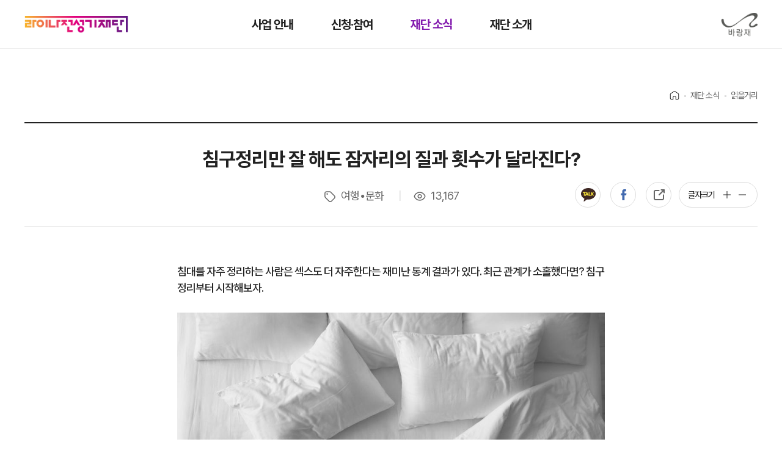

--- FILE ---
content_type: text/html;charset=UTF-8
request_url: https://www.junsungki.com/magazine/post-detail.do?id=3104
body_size: 39411
content:
<!DOCTYPE html>
<html lang="ko">
<head>
    <meta charset="utf-8">
    <meta http-equiv="X-UA-Compatible" content="IE=edge">
    <meta content="yes" name="apple-mobile-web-app-capable" />
    <meta name="viewport" content="minimum-scale=1.0, width=device-width, maximum-scale=1, user-scalable=no" />
    <meta name="_csrf_token" content="cd5d2a38-4490-4a00-8f17-fa394c211f1e">
    <meta name="format-detection" content="telephone=no" />
    <title>                읽을거리
</title>

    <meta name="naver-site-verification" content="da68c0ccae84ebcb0d83899391cc55e9dfcc2eec">
    <meta name="google-site-verification" content="FCx380ttbkp1QSvI6QF_Qe2EsFQDq0f7ysfQHDSCzfk" />
      <script nonce="KL3kOt65QLgDwRIGNUFn+UNFlNeAJtoQO/W2vzzKdCM=" src="//assets.adobedtm.com/fd9eea4992f3/6e29231b2b5a/launch-ace9f638ac3a.min.js" async></script>


    <meta property="site_name" content="라이나전성기재단">
    <meta name="subject" content="라이나전성기재단">
    <meta name="description" content="우리 사회 곳곳의 건강한 삶을 함께 만들어 갑니다.">
    <meta name="keywords" content="50+, 라이나전성기재단, 전성기, 은퇴, 퇴직, 반려동물, 반려견, 펫, 시니어 포탈, 시니어 플랫폼, 기부, 제2라운드" />
    <meta name="author" content="라이나전성기재단">
    <meta name="Reply-To(Email)" content="lfhome@linafoundation.com">
    <meta name="Title" content="라이나전성기재단">
    <meta name="Publisher" content="라이나전성기재단">
    <meta name="Distribution" content="라이나전성기재단">
    <meta name="Copyright" content="Lina Foundation 2019, All Rights Reserved">
    <meta name="Robots" content="ALL">


    <link href="/assets/vendor/fullcalendar/core/main.min.css" rel="stylesheet">
    <link href="/assets/vendor/fullcalendar/daygrid/main.min.css" rel="stylesheet">
    <link href="/assets/vendor/video/video-js.min.css" rel="stylesheet">
    <link href="https://kr.object.ncloudstorage.com/cigna-image/assets/campaign/201908/campaign-style.css" rel="stylesheet">
    <link href="/assets/vendor/swiper/swiper-bundle.css" rel="stylesheet">
      <link rel="stylesheet" href="/assets/css/style.css">
    <script src="/assets/vendor/jquery/jquery.min.js"></script>
    <script src="/assets/vendor/form-serializer/jquery.serialize-object.min.js"></script>
    <script src="/assets/vendor/fullcalendar/core/main.min.js"></script>
    <script src="/assets/vendor/fullcalendar/daygrid/main.min.js"></script>
    <script src="/assets/vendor/swiper/swiper.min.js"></script>
    <script src="/assets/vendor/bootstrap/bootstrap.min.js"></script>
    <script src="/assets/vendor/video/video.min.js"></script>
    <script src="/assets/js/mobile.min.js?t=1769875771139"></script>
  	<script type="text/javascript" src="/assets/js/uiRenew.min.js"></script>

    <link rel="shortcut icon" href="/favicon.ico">
    <link rel="icon" href="/favicon-16x16.png" sizes="16x16">
    <link rel="icon" href="/favicon-32x32.png" sizes="32x32">
    <link rel="apple-touch-icon" sizes="180x180" href="/apple-touch-icon.png">
    <link rel="icon" type="image/png" href="/android-chrome-192x192.png" sizes="192x192">
    <link rel="icon" type="image/png" href="/android-chrome-256x256.png" sizes="256x256">
    <link rel="icon" type="image/png" href="/mstile-150x150.png" sizes="150x150">
    <style>
      body {
        height: var(--app-height);
      }
    </style>
    <script>
        window.addEventListener("DOMContentLoaded", function (ev) {
            var innerHeight = window.innerHeight;
            document.documentElement.style.setProperty("--app-height", innerHeight + "px");
        });
    </script>
    <script nonce="KL3kOt65QLgDwRIGNUFn+UNFlNeAJtoQO/W2vzzKdCM=" async src="https://www.googletagmanager.com/gtag/js?id=AW-719408000"></script>
    <script nonce="KL3kOt65QLgDwRIGNUFn+UNFlNeAJtoQO/W2vzzKdCM=">
      window.dataLayer = window.dataLayer || [];
      function gtag(){dataLayer.push(arguments);}
      gtag('js', new Date());

      gtag('config', 'AW-719408000');
    </script>

    <script nonce="KL3kOt65QLgDwRIGNUFn+UNFlNeAJtoQO/W2vzzKdCM=" type="text/javascript" charset="UTF-8" src="//t1.daumcdn.net/adfit/static/kp.js"></script>
    <script nonce="KL3kOt65QLgDwRIGNUFn+UNFlNeAJtoQO/W2vzzKdCM=" type="text/javascript">
      kakaoPixel('2528261594315403293').pageView();
    </script>

    <!-- Google Tag Manager -->
    <script>(function(w,d,s,l,i){w[l]=w[l]||[];w[l].push({'gtm.start':
    new Date().getTime(),event:'gtm.js'});var f=d.getElementsByTagName(s)[0],
    j=d.createElement(s),dl=l!='dataLayer'?'&l='+l:'';j.async=true;j.src=
    'https://www.googletagmanager.com/gtm.js?id='+i+dl;f.parentNode.insertBefore(j,f);
    })(window,document,'script','dataLayer','GTM-WRV2KF6');</script>
    <!-- End Google Tag Manager -->

                <meta id="meta_og_url" property="og:url" content="https://www.junsungki.com/magazine/post-detail.do?id=3104" />
                <meta property="og:type" content="website" />
                <meta id="meta_og_title" property="og:title" content="침구정리만 잘 해도 잠자리의 질과 횟수가 달라진다? " />
                <meta id="meta_og_description" property="og:description" content="침대를 자주 정리하는 사람은 섹스도 더 자주한다는 재미난 통계 결과가 있다. 최근 관계가 소홀했다면? 침구 정리부터 시작해보자. " />
                <meta id="meta_og_image" property="og:image" content="https://2k6uzlgx10282.edge.naverncp.com/2020/08/a6b65a87b89c471c957c9a30e7eae321" />
                <script type="text/javascript">
                kakaoPixel('2528261594315403293').viewContent({
                    id: '3104'
                });
                </script>
</head>
<body>
    <header>
        <div class="hd-top">
            <h1 class="logo"><a href="/">라이나전성기재단</a></h1>
            <div class="h-login">
                    <a href="/login.do">로그인</a>
                <a href="" class="h-search" data-toggle="modal" data-target="#searchPop">검색</a>
            </div>
            <ul class="gnb">
                <!-- 현재 페이지 li 태그에 클래스 'on'추가되야 합니다. -->
                <li><a href="/introduction/care-program.do">사업 안내</a></li>
                <li><a href="/practice/youth.do">신청·참여</a></li>
                <li class="on"><a href="/news/workreviews.do">재단 소식</a></li>
                <li><a href="/about/linafoundation.do">재단 소개</a></li>
            </ul>
            <div class="sponsor"><!--<a href="https://secure.donus.org/linafoundation/pay" target="_blank">후원하기</a>--></div>
            <div class="barangje"><a href="https://www.barangjae.com/" target="_blank">바랑재</a></div>
            <div class="nav-mobile"><a id="nav-toggle" href="#"><span></span></a></div>
        </div>
        <div class="nav">
            <div class="nav-grp">
                <!-- 현재 페이지 h2 태그에 클래스 'on'추가되야 합니다. -->
                <h2>사업 안내</h2>
                <ul>
                    <!-- 현재 페이지 li 태그에 클래스 'on'추가되야 합니다. -->
                    <li><a href="/introduction/care-program.do">돌봄 사업</a></li>
                    <li><a href="/introduction/awards.do">라이나50+어워즈</a></li>
                    <li><a href="/introduction/support-program.do">지원 사업</a></li>
                    <li><a href="/introduction/barangjae.do">바랑재</a></li>
                    <li><a href="/introduction/workhistory.do">지난사업보기</a></li>
                </ul>
            </div>
            <div class="nav-grp">
                <h2>신청·참여</h2>
                <ul>
                    <li><a href="/practice/youth.do">바랑재 드림 키친 신청</a></li>
                    <li><a href="/practice/mindcare-camp.do">돌봄캠프 신청</a></li>
                    <li><a href="/practice/mindcare-campus.do">돌봄캠퍼스 신청</a></li>
                    <li><a href="/practice/support.do">지원사업 신청</a></li>
                </ul>
            </div>
            <div class="nav-grp">
                <h2 class="on">재단 소식</h2>
                <ul>
                    <li><a href="/news/workreviews.do">사업후기</a></li>
                    <li><a href="/news/release.do">언론보도</a></li>
                    <li><a href="/news/notice.do">공지사항</a></li>
                    <li><a href="/cs.do">문의하기</a></li>
                    <li class="on"><a href="/magazine/post-list.do">읽을거리</a></li>
                </ul>
            </div>
            <div class="nav-grp">
                <h2>재단 소개</h2>
                <ul>
                    <li><a href="/about/linafoundation.do">인사말</a></li>
                    <li><a href="/about/history.do">연혁</a></li>
                    <li><a href="/about/report.do">운영보고&연차보고</a></li>
                    <li><a href="/about/people.do">함께하는 사람들</a></li>
                    <li><a href="/about/map.do">오시는 길</a></li>
                </ul>
            </div>
            <div class="nav-grp mo-only2">
                <h2><a href="/mypage/mindcare-camp.do">마이페이지</a></h2>
            </div>
            <div class="mo-nav-sub">
                <ul>
                    <li><a href="/practice/mindcare-camp.do">자기돌봄캠프</a></li>
                    <li><a href="/cs.do">문의하기</a></li>
                    <li><a href="/about/map.do">오시는 길</a></li>
                </ul>
            </div>
            <div class="mo-nav-sns">
                <ul>
                    <li><a href="https://www.instagram.com/barangjae_official" target="_blank">인스타그램</a></li>
                    <li><a href="https://www.youtube.com/c/%EC%A0%84%EC%84%B1%EA%B8%B0TV" target="_blank">유투브</a></li>
                    <li><a href="https://post.naver.com/my.naver?memberNo=24108940" target="_blank">네이버포스트</a></li>
                    <li><a href="https://www.facebook.com/junsungki.kr" target="_blank">페이스북</a></li>
                    <li><a href="http://pf.kakao.com/_BUlwu" target="_blank">카카오채널</a></li>
                </ul>
            </div>
        </div>
    </header><!-- header -->

                <main class="sub">
                    <div class="container">
                        <div class="page-header no-title">
  <nav aria-label="breadcrumb">
    <ol class="breadcrumb">
          <li class="breadcrumb-item">Home</li>
          <li class="breadcrumb-item">재단 소식</li>
          <li class="breadcrumb-item active" aria-current="page">읽을거리</li>
    </ol>
  </nav>
                        </div> <!-- end .post-header -->
                        <div class="page-board">



                            <!--게시물 출력영역 -->
                            <article class="articleView">
                                <div class="atcTit">
                                    <span class="tit">침구정리만 잘 해도 잠자리의 질과 횟수가 달라진다? </span>
                                    <div class="head-info">
                                        <i class="tag">여행∙문화 </i>
                                        <i class="count">13,167</i>
                                    </div>
                                    <aside class="viewOp">
  <dl class="art_share pc">
    <dd>
      <button type="button" id="kakao-link-btn" class="ka kakao-link-btn">카카오톡</button>
    </dd>
    <dd>
      <button type="button" id="facebook-share-link" class="fb facebook-share-link">페이스북</button>
    </dd>
    <dd>
      <input id="foo_value" value="" style="position: absolute; left: -10000px;">
      <button type="button" id="clipboard_btn" data-clipboard-target="#foo_value" class="url clipboard_btn">복사</button>
    </dd>
  </dl>
<div id="fb-root"></div>
                                        <dl class="fnt_size">
                                            <dt>글자크기</dt>
                                            <dd><a href="#" class="fnsB" name="fnsB">+</a></dd>
                                            <dd><a href="#" class="fnsS" name="fnsS">-</a></dd>
                                        </dl>
                                    </aside>
                                </div>

                                <div class="bodyTxtWrap">
                                    <div class="bodyTxt">
                                        <p>침대를 자주 정리하는 사람은 섹스도 더 자주한다는 재미난 통계 결과가 있다. 최근 관계가 소홀했다면? 침구 정리부터 시작해보자. </p>

                                        <!-- 일반 게시글 -->
                                        <p style="text-align: justify;">&nbsp;</p>
<p><img style="display: block; margin-left: auto; margin-right: auto;" src="https://2k6uzlgx10282.edge.naverncp.com/2020/08/b72f8cc9df5440bf9ae4194a4d3b8f67" width="690" height="460" /></p>
<p style="text-align: justify;">&nbsp;</p>
<p style="text-align: justify;">&nbsp;</p>
<p style="text-align: justify;">남자랑 기 싸움한 것 중 최고봉은 침대 정리였다. 시트 정리 때문에 예전에 같이 살던 남자와 다툼이 종종 있었다. 일요일 아침, 집에서 꽤 먼 곳으로 아침 예배를 보러 갔기에 외출 준비가 바특한 날이 많았다. 나는 시간이 빠듯하니 다녀와서 시트 정리를 하자고 해도 그 남자는 기어이 시트 각을 잡고 나서야 문 밖을 나섰다.&nbsp;</p>
<p style="text-align: justify;">&nbsp;</p>
<p style="text-align: justify;">그런데 이런 시트 정리로 잠자리의 퀄리티와 횟수에 대한 상관관계를 알아본 조사가 있다. 2018년 뉴욕포스트지에 침대정리와 섹스에 대한 재미난 기사가 실렸는데, 아침에 일어나 잠자리를 정리하는 것이 실제로 성생활을 향상시키고 커플 관계를 돕는다는 연구 결과였다.</p>
<p style="text-align: justify;">&nbsp;</p>
<p style="text-align: justify;">&nbsp;</p>
<h3 style="text-align: justify;">정리되지 않은 침구가 섹스 욕구를 떨어트린다</h3>
<p style="text-align: justify;">&nbsp;</p>
<p style="text-align: justify;">&nbsp;</p>
<p style="text-align: justify;">미국 여론조사업체 &lsquo;원폴&rsquo;(OnePoll)이 실시하고 수면산업정보제공업체 슬리포폴리스(Sleepopolis)가 의뢰해 미국인 2천명을 대상으로 한 설문조사 결과다.</p>
<p style="text-align: justify;">&nbsp;</p>
<p style="text-align: justify;">리서치에 따르면 침대를 내버려 두는 사람들은 대부분 자신을 내향성으로 인식했고, 코를 고는 경향이 있고, 올빼미형 인간이 될 가능성이 높은 것으로 드러났다. 반대로 잠자리를 정리하는 사람들의 대부분은 아침형 인간으로 나타났다. 무엇보다 침대를 정리하는 사람이 그렇지 않은 사람보다 섹스도 더 자주 하는 것으로 조사됐다.</p>
<p style="text-align: justify;">&nbsp;</p>
<p style="text-align: justify;">잠자리를 잘 정돈하는 사람들은 평균 주 3회 성관계를 갖는 데 비해, 그렇지 않은 사람들은 평균 주 2회 성관계를 갖는 것으로 나타났다. 침대정리를 하는 사람들 중 1/3은 잠재적인 파트너가 아침에 침대 정리를 하지 않으면 섹스 욕구가 떨어질 것이라고 대답했다. 그러니까 활발한 성생활을 영위하고 싶다면 기상하자 마자 잠자리 정리부터 하는 습관을 들이는 게 좋을 거란 이야기다.</p>
<p style="text-align: justify;">&nbsp;</p>
<p style="text-align: justify;">&nbsp;</p>
<p style="text-align: justify;"><img style="display: block; margin-left: auto; margin-right: auto;" src="https://2k6uzlgx10282.edge.naverncp.com/2020/08/8db1f179d8e6461da26e186490e0671f" alt="" width="690" height="460" /></p>
<p style="text-align: justify;">&nbsp;</p>
<p style="text-align: justify;">&nbsp;</p>
<h3 style="text-align: justify;">모닝 섹스를 부르는 침구 정리&nbsp;</h3>
<p style="text-align: justify;">&nbsp;</p>
<p style="text-align: justify;">&nbsp;</p>
<p style="text-align: justify;">이 리서치 기사를 읽고 나서 지난날을 돌이켜보니 남자와 아침 잠자리 정리로 신경을 곤두세운 날은 여지없이 섹스를 하지 않았다. 그런 데다 에너지를 낭비 하느니 차라리 내가 먼저 일어나 시트 정리하고 부지런을 떠는 게 훨씬 기 순환에도 좋고, 하루가 평온했을 텐데 말이다. 무엇보다 꽤 괜찮은 &lsquo;전희&rsquo;가 되었을 수도 있고 말이다.</p>
<p style="text-align: justify;">&nbsp;</p>
<p style="text-align: justify;">방금 정리 된 아침 시트를 곧바로 뭉개 버리는 모닝 섹스처럼 말이다. 이때, 이부자리는 건조기에서 갓 꺼낸 시트 말고 며칠 써서 눅진한 시트가 어울린다. &ldquo;섹스가 더럽다고? 오직 제대로 했을 때만 그렇다&rdquo;는 우디 앨런 감독의 명언을 구현할 타임이다. 발전이 있는 섹스 라이프를 원한다면, 일단 뭐든 시작한다. 그러면 &lsquo;하고 싶은&rsquo; 마음이 뒤따라올 거다.&nbsp;</p>
<p style="text-align: justify;">&nbsp;</p>
<p style="text-align: justify;">무엇보다 내가 원하는 걸 상대방에게 그대로 해준다. 오래된 연인이라면 좀 더 노골적일 필요가 있다. 과거에 좋았던 것을 파트너가 잊어버린 것 같으면, 속삭이자. &ldquo;전에 자기가 그거 해줄 때 참 좋았는데&hellip;&rdquo;, 라고 말이다. 뭔가 평소와 다른 포지션을 시도하고 싶다면? 해라, 당신이. 특히, 여자의 경우 매번 떠밀린 척하는 것도 파트너에 대한 예의가 아니다.&nbsp;</p>
<p style="text-align: justify;">&nbsp;</p>
<p style="text-align: justify;">&nbsp;</p>
<h3 style="text-align: justify;">눅진한 침구 위 오일 마사지&nbsp;</h3>
<p style="text-align: justify;">&nbsp;</p>
<p style="text-align: justify;">&nbsp;</p>
<p style="text-align: justify;">잠자리 내내 손을 파트너의 몸에서 떼지 않는 것도 좋은 전략. 파트너를 만지다 보면 어제보다 더 사랑하겠다는 의욕이 생긴다. 여기에 좀 더 정성이 투입되면 좋은데, 그런 의미에서 오일 마사지는 이런 날에 어울리는 비범한 테크닉이다. 어차피 세탁기로 들어갈 침구니 오염 걱정에서도 자유롭고 말이다.&nbsp;</p>
<p style="text-align: justify;">&nbsp;</p>
<p style="text-align: justify;">먼저, 자신의 양손바닥을 마찰해 따듯하게 만든 다음 마사지 오일을 손에 듬뿍 덜어 적당히 데운다. 체온으로 따뜻해진 오일을 파트너의 피부에 듬뿍 묻힌 다음, 부드러운 손길로 상대방의 전신을 쓰다듬는다. 특별히 더 쓰다듬고 싶은 피부에는 보다 넉넉한 양의 오일을 흩뿌릴 것. 참고로, 피부를 손가락으로 쓰다듬을 때의 기본은 원 운동이다.&nbsp;</p>
<p style="text-align: justify;">&nbsp;</p>
<p style="text-align: justify;">&lsquo;하고 싶다&rsquo;는 신호는, 엉덩이나 골반 주위를 오래 지분거리는 것으로 충분하다. 설사 머리가 별로 흥분하지 않은 상태여도 물리적으로 피부를 먼저 뜨겁게 만들어 분위기를 잡아주니 좋다. 섹스가 끝나고 지저분해진 시트를 세탁기에 탁 털어 넣는 쾌감. 빨래를 섹시하게 처리할 수 있는 방법이다.</p>
<p style="text-align: justify;">&nbsp;</p>
<p style="text-align: justify;">&nbsp;</p>
<p style="text-align: justify;"><strong>기획</strong> 임소연 <strong>글</strong> 윤수은 <strong>사진</strong> 셔터스톡</p>
<p style="text-align: justify;">&nbsp;</p>
<p style="text-align: justify;">&nbsp;</p>
<p style="text-align: justify;">&nbsp;</p>
<h3 id="mcetoc_1f8u6b1cj2" style="text-align: justify;"><span style="color: #ff00ff;">[이런 기사 어때요?]</span></h3>
<p style="text-align: justify;">&nbsp;</p>
<p style="text-align: justify;"><span style="color: #993366;"><a style="color: #993366;" href="https://bit.ly/3YXcgnW">&gt;&gt; [전성기TV] 스타들이 말하는 '부부의 세계'</a></span></p>
<p style="text-align: justify;">&nbsp;</p>
<p style="text-align: justify;"><span style="color: #993366;"><a style="color: #993366;" href="https://www.junsungki.com/magazine/post-detail.do?id=1185&amp;group=TRIP">&gt;&gt; 권태로운 당신을 위해 추천하는 침실 외 장소</a></span></p>
<p style="text-align: justify;"><span style="color: #993366;">&nbsp;</span></p>
<p style="text-align: justify;"><span style="color: #993366;"><a style="color: #993366;" href="https://www.junsungki.com/magazine/post-detail.do?id=1097&amp;group=TRIP">&gt;&gt; 사랑하기 딱 좋은 날, 달콤한 사랑 명언 7가지</a></span></p>
<p>&nbsp;</p>
                                    </div>
                                </div>


                                <div class="bodyTxtWrap">
                                    <!--이전/다음글-->
                                    <ul class="mvArtcl">
                                        <li class="btnPrev">
                                            <a href="">이전글</a>
                                        </li>
                                        <li class="btnArea btn">
                                            <a href="" class="btn_basic">목록</a>
                                        </li>
                                        <li class="btnNext">
                                            <a href="">다음글</a>
                                        </li>
                                    </ul>
                                    <!--//이전/다음글-->
                                </div>
                            </article>


                            <!--//게시물 출력영역 -->

                        </div>
                    </div> <!-- end .container -->
                    <input type="hidden" value="MAGAZINE" id="type">
                    <input type="hidden" value="3104" id="shareId">
                </main>


    <!--// 서브페이지 공통 플로팅 버튼 박스 -->
        <!-- 서브페이지 공통 플로팅 버튼 박스 -->
        <div class="floating-wrap">
            <div class="floating-box open">
                <ul>
                    <!--<li><a href="https://secure.donus.org/linafoundation/pay" target="_blank">후원하기</a></li>-->
                    <li><a href="" data-toggle="modal" data-target="#searchPop">검색</a></li>
                    <li><a href="/cs.do">문의하기</a></li>
                    <li><a href="/mypage/mindcare-camp.do">마이페이지</a></li>
                    <li><a href="/news/notice.do">공지사항</a></li>
                </ul>
            </div>
            <button type="button" class="btn-floating-close">열기/닫기</button>
            <a href="#top" class="btn-gotop">탑으로</a>
        </div>
    <!-- 검색 팝업 -->
    <div id="searchPop" class="modal" role="dialog" style="display:none">
        <div class="modal-wrap m-l">
            <div class="modal-content">
                <div class="modal-header">
                    <h2>통합검색</h5>
                        <button type="button" class="btn-close" data-dismiss="modal">닫기</button>
                </div>
                <div class="modal-body">
                    <div class="search-box common-search">
                        <form action="/search.do">
                            <input type="text" class="form-input" name="search" placeholder="검색어를 입력해주세요.">
                            <input type="submit" value="검색">
                        </form>
                    </div>
                </div>
            </div>
        </div>
    </div>
    <!--// 검색 팝업 -->

    <footer>
        <div class="container">
            <div class="ft-top">
                <div class="ft-l">
                    <h1>라이나전성기재단</h1>
                    <img src="/renew/assets/images/heyday.png" alt="" class="heyday">
                    <div class="ft-policy">
                        <a href="/terms/terms-20190712.do">이용약관</a>
                        <a href="/privacy/privacy-20250924.do">개인정보처리방침</a>
                        <a href="/sponsor/sponsor-20240716.do">후원회원이용약관</a>
                    </div>
                    <div class="ft-info">
                        <p><span>주소</span> 서울특별시 종로구 삼봉로 48 라이나타워 3층 (구.청진동 188번지)</p>
                        <p><span>E-mail</span> lfhome@linafoundation.com <br><span>Fax</span> 02-6919-1093</p>
                    </div>
                </div>
                <div class="ft-r">
                    <div class="nav">
                        <div class="nav-grp">
                            <h2><a href="/introduction/care-program.do">사업 안내</a></h2>
                            <ul>
                                <li><a href="/introduction/care-program.do">돌봄 사업</a></li>
                                <li><a href="/introduction/awards.do">라이나50+어워즈</a></li>
                                <li><a href="/introduction/support-program.do">지원 사업</a></li>
                                <li><a href="/introduction/barangjae.do">바랑재</a></li>
                                <li><a href="/introduction/workhistory.do">지난사업보기</a></li>
                            </ul>
                        </div>
                        <div class="nav-grp">
                            <h2><a href="/practice/youth.do">신청·참여</a></h2>
                            <ul>
                                <li><a href="/practice/youth.do">바랑재 드림 키친 신청</a></li>
                                <li><a href="/practice/mindcare-camp.do">돌봄캠프 신청</a></li>
                                <li><a href="/practice/mindcare-campus.do">돌봄캠퍼스 신청</a></li>
                                <li><a href="/practice/support.do">지원사업 신청</a></li>
                            </ul>
                        </div>
                        <div class="nav-grp">
                            <h2><a href="/news/workreviews.do">재단 소식</a></h2>
                            <ul>
                                <li><a href="/news/workreviews.do">사업후기</a></li>
                                <li><a href="/news/release.do">언론보도</a></li>
                                <li><a href="/news/notice.do">공지사항</a></li>
                                <li><a href="/cs.do">문의하기</a></li>
                                <li><a href="/magazine/post-list.do">읽을거리</a></li>
                            </ul>
                        </div>
                        <div class="nav-grp">
                            <h2><a href="/about/linafoundation.do">재단 소개</a></h2>
                            <ul>
                                <li><a href="/about/linafoundation.do">인사말</a></li>
                                <li><a href="/about/history.do">연혁</a></li>
                                <li><a href="/about/report.do">운영 보고&연차보고</a></li>
                                <li><a href="/about/people.do">함께하는 사람들</a></li>
                                <li><a href="/about/map.do">오시는 길</a></li>
                            </ul>
                        </div>
                        <div class="nav-grp">
                            <h2><!--<a href="https://secure.donus.org/linafoundation/pay" target="_blank">후원하기</a>--></h2>
                        </div>
                    </div>
                </div>
            </div>
            <div class="ft-bottom">
                <div class="ft-l">
                    <p>Copyright © LINA Foundation 2024, All Rights Reserved.</p>
                </div>
                <div class="ft-r">
                    <ul class="ft-sns">
                        <li><a href="https://www.instagram.com/barangjae_official" target="_blank">인스타그램</a></li>
                        <li><a href="https://www.youtube.com/c/%EC%A0%84%EC%84%B1%EA%B8%B0TV" target="_blank">유투브</a></li>
                        <li><a href="https://post.naver.com/my.naver?memberNo=24108940" target="_blank">네이버포스트</a></li>
                        <li><a href="https://www.facebook.com/junsungki.kr" target="_blank">페이스북</a></li>
                        <li><a href="http://pf.kakao.com/_BUlwu" target="_blank">카카오채널</a></li>
                    </ul>
                    <div class="ft-link">
                        <a href="https://www.nts.go.kr/nts/main.do" target="_blank">국세청</a>
                        <a href="http://www.mohw.go.kr/react/index.jsp" target="_blank">보건복지부</a>
                        <a href="https://www.acrc.go.kr/" target="_blank">국민권익위원회</a>
                    </div>
                </div>
            </div>
        </div>
    </footer><!-- footer -->

  <script nonce="KL3kOt65QLgDwRIGNUFn+UNFlNeAJtoQO/W2vzzKdCM=" async src="https://www.googletagmanager.com/gtag/js?id=UA-60942069-4"></script>
  <script nonce="KL3kOt65QLgDwRIGNUFn+UNFlNeAJtoQO/W2vzzKdCM=">
  window.dataLayer = window.dataLayer || [];
  function gtag(){dataLayer.push(arguments);}
  gtag('js', new Date());

  gtag('config', 'UA-60942069-4');
  </script>
                <script type="text/javascript" src="/assets/js/jquery.visible.js"></script>
  <script nonce="KL3kOt65QLgDwRIGNUFn+UNFlNeAJtoQO/W2vzzKdCM=" async defer crossorigin="anonymous" src="https://connect.facebook.net/en_US/sdk.js"></script>
<script nonce="KL3kOt65QLgDwRIGNUFn+UNFlNeAJtoQO/W2vzzKdCM=" src="//developers.kakao.com/sdk/js/kakao.min.js"></script>
<script src="/assets/vendor/clipboard/dist/clipboard.min.js"></script>
  <script nonce="KL3kOt65QLgDwRIGNUFn+UNFlNeAJtoQO/W2vzzKdCM=">
  	$('#kakao-link-btn').on('click',function(){uploadImage();});
  	$('#story-link-btn').on('click',function(){shareStory();});
  	$('#facebook-share-link').on('click',function(){return shareOriginal();});
  
      window.fbAsyncInit = function() {
      FB.init({
        appId            : '420566881881536',
        autoLogAppEvents : true,
        xfbml            : true,
        version          : 'v3.0'
      });
      FB.AppEvents.logPageView();
    };

/*    (function(d, s, id) {
      var js, fjs = d.getElementsByTagName(s)[0];
      if (d.getElementById(id)) return;
      js = d.createElement(s); js.id = id;
      js.src = "https://connect.facebook.net/en_US/sdk.js#xfbml=1&version=v3.0";
      fjs.parentNode.insertBefore(js, fjs);
    }(document, 'script', 'facebook-jssdk'));*/
  </script>
    <script nonce="KL3kOt65QLgDwRIGNUFn+UNFlNeAJtoQO/W2vzzKdCM=">

      function shareOriginal()
      {
/*        FB.ui({
                  method: 'share',
                  href: window.location.href
                },
                function (response) {
                  // Action after response
                });

        return false;*/
        window.open("https://www.facebook.com/dialog/share?app_id=420566881881536&display=popup&href="+window.location.href)
        return false;
      }

      Kakao.init('bcd4d3e653eb8efd1f397f4fcccc6b42');
      function uploadImage() {
        let host = window.location.protocol+"//"+window.location.host;
        var image_link = jQuery( 'meta[property="og:image"]' ).attr( 'content' );
        Kakao.Link.scrapImage({
          imageUrl: image_link
        }).then(function(res){
          sendLink(res.infos.original.url);
        });
      }
      function sendLink(image_url) {
        var title = jQuery( 'meta[property="og:title"]' ).attr( 'content' );
        var description = jQuery( 'meta[property="og:description"]' ).attr( 'content' );
        Kakao.Link.sendDefault({
          objectType: 'feed',
          content: {
            title: title,
            description: description,
            imageUrl: image_url,
            link: {
              mobileWebUrl: document.location.href,
              webUrl: document.location.href
            }
          },
          buttons: [
            {
              title: '웹으로 보기',
              link: {
                mobileWebUrl: document.location.href,
                webUrl: document.location.href
              }
            }
          ]
        });
      }


      function shareStory() {
        var title = jQuery( 'meta[property="og:title"]' ).attr( 'content' );
        Kakao.Story.share({
          url: document.location.href,
          text: title
        });
      }


      (function ($) {

        //og data setting
        $('#meta_og_url').attr("content", document.location.href);
        $('#foo_value').val(document.location.href);
        $('#clipboard_btn').data('clipboard-text', document.location.href);
        var share_content = $('.content-text-wrapper').text();
        if(share_content.length >= 150){
          share_content = share_content.substr(0,150)+"...";
        }
        $('#meta_og_description').attr("content", share_content);

        var clipboard = new ClipboardJS('#clipboard_btn');
        clipboard.on('success', function(e) {
            alert('링크가 복사되었습니다.');
          e.clearSelection();
        });

      })(jQuery);
    </script>
                <script nonce="KL3kOt65QLgDwRIGNUFn+UNFlNeAJtoQO/W2vzzKdCM=">
                    var swiper = new Swiper(".swiper-cardnews", {
                        slidesPerView: 1,  // 한 번에 하나의 슬라이드만 보이게
                        spaceBetween: 100,
                        loop: false,  // 무한 반복 비활성화
                        pagination: {
                            el: ".swiper-pagination",
                            type: "fraction",  // 페이지 번호로 표시
                        },
                        navigation: {
                            nextEl: ".bt-next",
                            prevEl: ".bt-prev",
                        }
                    });
                // interest label
                (function($) {

                    $('.fnsB').on('click', function() {
                        if ($('.bodyTxt').hasClass('fnsSm') === true) {
                            $('.bodyTxt').removeClass('fnsSm').addClass('fnsMd');
                        } else if ($('.bodyTxt').hasClass('fnsMd') === true) {
                            $('.bodyTxt').removeClass('fnsMd').addClass('fnsLg');
                        } else {
                            $('.bodyTxt').addClass('fnsMd');
                        }
                    });
                    $('.fnsS').on('click', function() {
                        if ($('.bodyTxt').hasClass('fnsLg') === true) {
                            $('.bodyTxt').removeClass('fnsLg').addClass('fnsMd');
                        } else if ($('.bodyTxt').hasClass('fnsMd') === true) {
                            $('.bodyTxt').removeClass('fnsMd').addClass('fnsSm');
                        } else {
                            $('.bodyTxt').addClass('fnsSm');
                        }
                    });


                    //$('.loginAlert').on('click',function(){moveLogin('로그인 후 이용가능합니다.');});
                    $('#listBtn').on('click', function() { location.href = '/magazine/post-list.do?group=TRIP'; });
                })(jQuery);

                // font size
                $('.font-size__content').click(function(event) {
                    // active 클래스 초기화
                    $(this).closest('.font-size__content-container').find('.font-size__content').removeClass('font-size__content--active');
                    var name = $(this).attr('name');
                    var $magazineContent = $('.article__content');

                    // 읽을거리 글 폰트 사이즈 클래스 없애기
                    $magazineContent.removeClass('font-size__content--sm font-size__content--md font-size__content--lg');
                    $magazineContent.addClass('font-size__content--' + name);
                    $(this).addClass('font-size__content--active');
                });


                if ($('.article-swiper .swiper-slide').length == 1) {
                    $('.swiper-wrapper').addClass("disabled");
                    $('.swiper-button-next').addClass("disabled");
                    $('.swiper-button-prev').addClass("disabled");
                };

                var win_width = $(window).width();
                var fab_right = (win_width - 1108) / 2 - 78;
                $('.share-fab').css('right', fab_right);

                // 관련글
                var postDetail_right = (win_width - 1108) / 2;
                $('.post-detail-right').css('right', postDetail_right);

                $(document).on('scroll', function(e) {
                    var scrollDistance = $(this).scrollTop();
                    $('.post-detail-right').removeClass('post-detail-right--bottom');
                    var wrapperBottom = $('.post-detail-wrap')[0].getBoundingClientRect().bottom;
                    var postDetailBottom = $('.post-detail-right')[0].getBoundingClientRect().bottom;
                    if (scrollDistance > 200) {
                        $('.post-detail-right').addClass('post-detail-right--top');
                    } else {
                        $('.post-detail-right').removeClass('post-detail-right--top');
                    }
                    if (wrapperBottom < postDetailBottom + 41) {
                        $('.post-detail-right').addClass('post-detail-right--bottom');
                        $('.post-detail-right').removeClass('post-detail-right--top');
                    }
                });

                // banner
                $(document).on('scroll', function() {
                    var scrollTop = $(this).scrollTop();
                    var winheight = $(window).height();
                    var docheight = $(document).height();
                    var scrollPosition = $(window).height() + $(document).scrollTop();
                    if (scrollTop > (winheight - scrollTop)) {
                        $('.banner--magazine').addClass('active');
                    } else {
                        $('.banner--magazine').removeClass('active');
                    };
                    if (docheight - scrollPosition == 0) {
                        $('.banner--magazine').removeClass('active');
                    };
                });
                $('.banner--magazine .banner__close').on('click', function(e) {
                    e.preventDefault();
                    $('.banner--magazine').addClass('close');
                });
                </script>


</body>
</html>



--- FILE ---
content_type: image/svg+xml;charset=UTF-8
request_url: https://www.junsungki.com/renew/assets/images/sns_icon_blg.svg
body_size: 575
content:
<svg width="15" height="22" viewBox="0 0 15 22" fill="none" xmlns="http://www.w3.org/2000/svg">
<g clip-path="url(#clip0_2210_4519)">
<path d="M1.62109 0.5V13.0263H14.1474V0.5H1.62109ZM10.8316 9.3421H8.98951L6.77899 6.76316V9.3421H4.93688V4.18421H6.77899L8.98951 6.76316V4.18421H10.8316V9.3421ZM11.329 17.4474L14.1474 14.1316H1.62109L4.43951 17.4474H11.329ZM5.37899 18.5526L7.88425 21.5L10.3895 18.5526H5.37899Z" fill="white"/>
</g>
<defs>
<clipPath id="clip0_2210_4519">
<rect width="14" height="22" fill="white" transform="translate(0.884766)"/>
</clipPath>
</defs>
</svg>


--- FILE ---
content_type: image/svg+xml;charset=UTF-8
request_url: https://www.junsungki.com/renew/assets/images/sns_icon_kko.svg
body_size: 1203
content:
<svg width="25" height="24" viewBox="0 0 25 24" fill="none" xmlns="http://www.w3.org/2000/svg">
<path d="M12.8848 1C7.14094 1 2.48438 5.30713 2.48438 10.6205C2.48438 14.5438 4.12704 16.4174 6.37811 18.1256L6.38903 18.1302V22.7353C6.38903 22.9522 6.63706 23.077 6.81178 22.9475L10.7554 20.0178L10.8397 20.0553C11.5011 20.1769 12.1844 20.2409 12.8833 20.2409C18.6271 20.2409 23.2837 15.9338 23.2837 10.6205C23.2837 5.30713 18.6287 1 12.8848 1ZM9.39824 13.0572C10.4185 13.0572 11.2905 12.4472 11.5526 11.5034H13.0611C12.6929 13.3177 11.2796 14.5079 9.3998 14.5079C7.21426 14.5079 5.48111 12.8778 5.48111 10.6095C5.48111 8.34131 7.21426 6.71112 9.3998 6.71112C11.2999 6.71112 12.721 7.92479 13.072 9.77026H11.5682C11.3389 8.76718 10.4372 8.14163 9.3998 8.14163C7.93029 8.14163 6.95218 9.18994 6.95218 10.6111C6.95218 12.0322 8.06445 13.0603 9.3998 13.0603M19.3354 14.3613H17.9532V11.2444C17.9532 10.5269 17.5351 10.1415 16.8924 10.1415C16.1748 10.1415 15.7146 10.5799 15.7146 11.4691V14.3613H14.3325V6.73452H15.7146V9.60178C16.0469 9.0979 16.582 8.85142 17.3105 8.85142C17.9002 8.85142 18.3822 9.04486 18.7566 9.4411C19.1419 9.83734 19.3354 10.3724 19.3354 11.0697V14.3582V14.3613Z" fill="#221E1F"/>
</svg>


--- FILE ---
content_type: image/svg+xml;charset=UTF-8
request_url: https://www.junsungki.com/renew/assets/images/sns_icon_ist.svg
body_size: 993
content:
<svg width="25" height="24" viewBox="0 0 25 24" fill="none" xmlns="http://www.w3.org/2000/svg">
<path d="M12.8854 8.83594C11.1737 8.83594 9.71875 10.2909 9.71875 12.0026C9.71875 13.7143 11.1737 15.1693 12.8854 15.1693C14.5971 15.1693 16.0521 13.7143 16.0521 12.0026C16.0521 10.2909 14.5971 8.83594 12.8854 8.83594Z" fill="white"/>
<path d="M16.9439 2.5H8.91204C5.80295 2.5 3.38477 4.91818 3.38477 7.94091V15.9727C3.38477 19.0818 5.80295 21.5 8.91204 21.5H16.9439C19.9666 21.5 22.3848 19.0818 22.3848 15.9727V7.94091C22.3848 4.91818 19.9666 2.5 16.9439 2.5ZM12.8848 17.0091C10.1211 17.0091 7.96204 14.7636 7.96204 12.0864C7.96204 9.40909 10.1211 7.07727 12.8848 7.07727C15.6484 7.07727 17.8075 9.32273 17.8075 12C17.8075 14.6773 15.6484 17.0091 12.8848 17.0091ZM17.9802 8.11364C17.3757 8.11364 16.8575 7.59545 16.8575 6.99091C16.8575 6.38636 17.3757 5.86818 17.9802 5.86818C18.5848 5.86818 19.1029 6.38636 19.1029 6.99091C19.1029 7.59545 18.5848 8.11364 17.9802 8.11364Z" fill="white"/>
</svg>


--- FILE ---
content_type: application/javascript;charset=UTF-8
request_url: https://www.junsungki.com/assets/js/jquery.visible.js
body_size: 3311
content:
(function ($) {

  /**
   * Copyright 2012, Digital Fusion
   * Licensed under the MIT license.
   * http://teamdf.com/jquery-plugins/license/
   *
   * @author Sam Sehnert
   * @desc A small plugin that checks whether elements are within
   *       the user visible viewport of a web browser.
   *       can accounts for vertical position, horizontal, or both
   */
  var $w = $(window);
  $.fn.visible = function (partial, hidden, direction, container) {

    if (this.length < 1)
      return;

    // Set direction default to 'both'.
    direction = direction || 'both';

    var $t = this.length > 1 ? this.eq(0) : this,
      isContained = typeof container !== 'undefined' && container !== null,
      $c = isContained ? $(container) : $w,
      wPosition = isContained ? $c.position() : 0,
      t = $t.get(0),
      vpWidth = $c.outerWidth(),
      vpHeight = $c.outerHeight(),
      clientSize = hidden === true ? t.offsetWidth * t.offsetHeight : true;

    if (typeof t.getBoundingClientRect === 'function') {

      // Use this native browser method, if available.
      var rec = t.getBoundingClientRect(),
        tViz = isContained ?
        rec.top - wPosition.top >= 0 && rec.top < vpHeight + wPosition.top :
        rec.top >= 0 && rec.top < vpHeight,
        bViz = isContained ?
        rec.bottom - wPosition.top > 0 && rec.bottom <= vpHeight + wPosition.top :
        rec.bottom > 0 && rec.bottom <= vpHeight,
        lViz = isContained ?
        rec.left - wPosition.left >= 0 && rec.left < vpWidth + wPosition.left :
        rec.left >= 0 && rec.left < vpWidth,
        rViz = isContained ?
        rec.right - wPosition.left > 0 && rec.right < vpWidth + wPosition.left :
        rec.right > 0 && rec.right <= vpWidth,
        vVisible = partial ? tViz || bViz : tViz && bViz,
        hVisible = partial ? lViz || rViz : lViz && rViz,
        vVisible = (rec.top < 0 && rec.bottom > vpHeight) ? true : vVisible,
        hVisible = (rec.left < 0 && rec.right > vpWidth) ? true : hVisible;

      if (direction === 'both')
        return clientSize && vVisible && hVisible;
      else if (direction === 'vertical')
        return clientSize && vVisible;
      else if (direction === 'horizontal')
        return clientSize && hVisible;
    } else {

      var viewTop = isContained ? 0 : wPosition,
        viewBottom = viewTop + vpHeight,
        viewLeft = $c.scrollLeft(),
        viewRight = viewLeft + vpWidth,
        position = $t.position(),
        _top = position.top,
        _bottom = _top + $t.height(),
        _left = position.left,
        _right = _left + $t.width(),
        compareTop = partial === true ? _bottom : _top,
        compareBottom = partial === true ? _top : _bottom,
        compareLeft = partial === true ? _right : _left,
        compareRight = partial === true ? _left : _right;

      if (direction === 'both')
        return !!clientSize && ((compareBottom <= viewBottom) && (compareTop >= viewTop)) && ((compareRight <= viewRight) && (compareLeft >= viewLeft));
      else if (direction === 'vertical')
        return !!clientSize && ((compareBottom <= viewBottom) && (compareTop >= viewTop));
      else if (direction === 'horizontal')
        return !!clientSize && ((compareRight <= viewRight) && (compareLeft >= viewLeft));
    }
  };

})(jQuery);